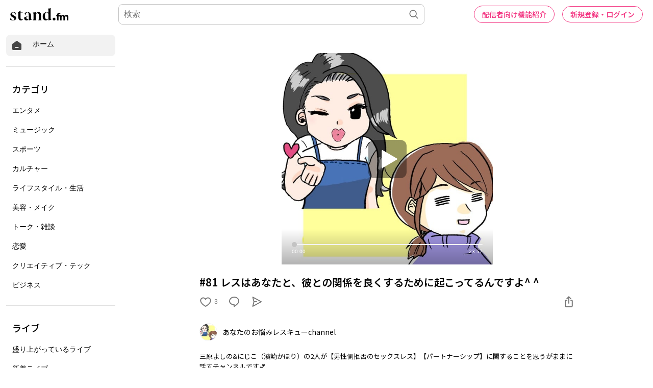

--- FILE ---
content_type: text/html; charset=utf-8
request_url: https://www.google.com/recaptcha/api2/aframe
body_size: 181
content:
<!DOCTYPE HTML><html><head><meta http-equiv="content-type" content="text/html; charset=UTF-8"></head><body><script nonce="N775iYrj5lvi736d95qepA">/** Anti-fraud and anti-abuse applications only. See google.com/recaptcha */ try{var clients={'sodar':'https://pagead2.googlesyndication.com/pagead/sodar?'};window.addEventListener("message",function(a){try{if(a.source===window.parent){var b=JSON.parse(a.data);var c=clients[b['id']];if(c){var d=document.createElement('img');d.src=c+b['params']+'&rc='+(localStorage.getItem("rc::a")?sessionStorage.getItem("rc::b"):"");window.document.body.appendChild(d);sessionStorage.setItem("rc::e",parseInt(sessionStorage.getItem("rc::e")||0)+1);localStorage.setItem("rc::h",'1768982729819');}}}catch(b){}});window.parent.postMessage("_grecaptcha_ready", "*");}catch(b){}</script></body></html>